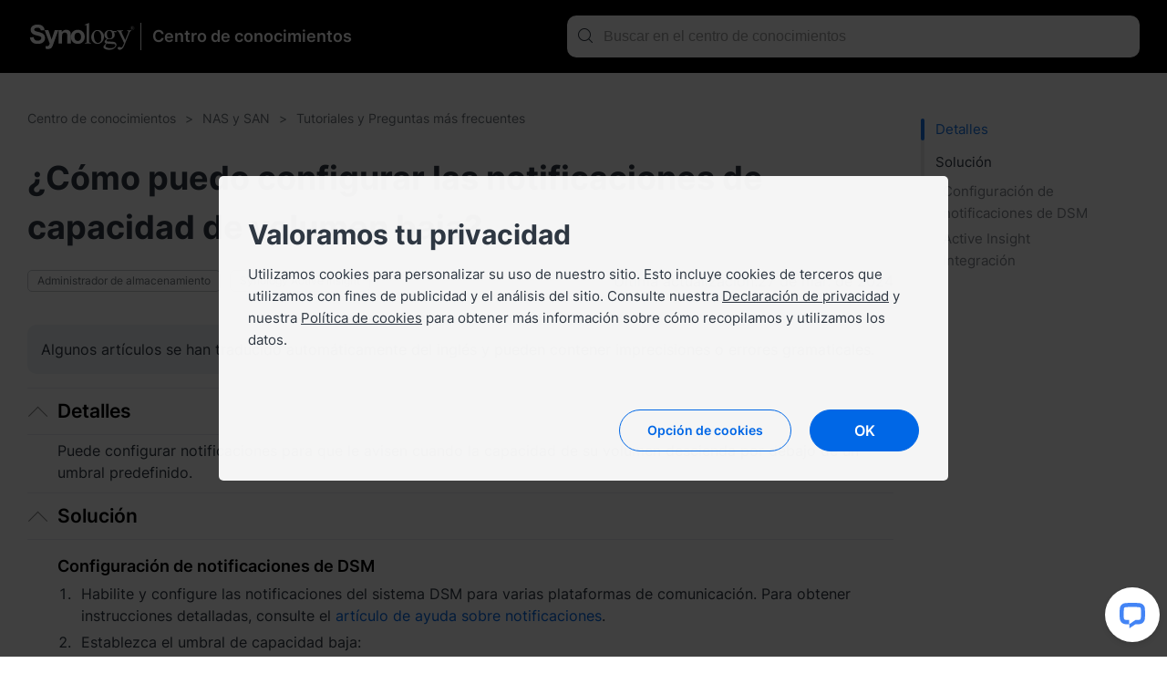

--- FILE ---
content_type: text/html; charset=UTF-8
request_url: https://kb.synology.com/es-es/DSM/tutorial/How_do_I_know_when_the_internal_hard_drive_of_the_Synology_Product_is_full
body_size: 43717
content:
<!DOCTYPE html>
<html lang="es-es" data-lang-code="es-es">
<head>
    <meta charset="utf-8">
    <meta http-equiv="X-UA-Compatible" content="IE=edge,chrome=1">
    <meta name="viewport" content="width=device-width, initial-scale=1.0">
    <meta name="author" content="Synology Inc.">


    <title> &iquest;C&oacute;mo puedo configurar las notificaciones de capacidad de volumen baja? - Synology Centro de conocimientos</title>
    <meta name="description" content="El Centro de conocimiento de Synology ofrece asistencia completa y proporciona respuestas a preguntas frecuentes, pasos para la solución de problemas, tutoriales de software y toda la documentación técnica que pueda necesitar.">
    <meta property="og:title" content=" &iquest;C&oacute;mo puedo configurar las notificaciones de capacidad de volumen baja? - Synology Centro de conocimientos" />
    <meta property="og:description" content="El Centro de conocimiento de Synology ofrece asistencia completa y proporciona respuestas a preguntas frecuentes, pasos para la solución de problemas, tutoriales de software y toda la documentación técnica que pueda necesitar." />
    <meta name="twitter:title" content=" &iquest;C&oacute;mo puedo configurar las notificaciones de capacidad de volumen baja? - Synology Centro de conocimientos">
    <meta name="twitter:description" content="El Centro de conocimiento de Synology ofrece asistencia completa y proporciona respuestas a preguntas frecuentes, pasos para la solución de problemas, tutoriales de software y toda la documentación técnica que pueda necesitar.">


            <meta property="og:type" content="website">
        <meta property="og:url" content="">
        <meta property="og:image" content="https://fileres.synology.com/images/common/meta-tag-preview-image/img_synology.jpg">
        <meta property="og:image:secure_url" content="https://fileres.synology.com/images/common/meta-tag-preview-image/img_synology.jpg"/>
        <meta property="og:image:type" content="image/jpg">
        <meta property="og:image:width" content="1200">
        <meta property="og:image:height" content="628">

        <meta name="twitter:card" content="summary_large_image">
        <meta name="twitter:image" content="https://fileres.synology.com/images/common/meta-tag-preview-image/img_synology.jpg">
        <meta name="twitter:image:width" content="1200">
        <meta name="twitter:image:height" content="628">
        <meta name="twitter:image:alt" content="Synology Inc.">
    
    
    <base href="https://kb.synology.com" />
    <link id="favicon" rel="shortcut icon" href="https://fileres.synology.com/images/common/favicon/syno/favicon.ico">

    <link rel="icon" type="image/png" sizes="144x144" href="https://fileres.synology.com/images/common/favicon/syno/icon-144x144.png">
    <link rel="icon" type="image/png" sizes="96x96" href="https://fileres.synology.com/images/common/favicon/syno/icon-96x96.png">
    <link rel="icon" type="image/png" sizes="64x64" href="https://fileres.synology.com/images/common/favicon/syno/icon-64x64.png">
    <link rel="icon" type="image/png" sizes="32x32" href="https://fileres.synology.com/images/common/favicon/syno/icon-32x32.png">
    <link rel="icon" type="image/png" sizes="16x16" href="https://fileres.synology.com/images/common/favicon/syno/icon-16x16.png">

    <link rel="apple-touch-icon" sizes="180x180" href="https://fileres.synology.com/images/common/favicon/syno/icon-180x180.png">
    <link rel="apple-touch-icon" sizes="167x167" href="https://fileres.synology.com/images/common/favicon/syno/icon-167x167.png">
    <link rel="apple-touch-icon" sizes="152x152" href="https://fileres.synology.com/images/common/favicon/syno/icon-152x152.png">
    <link rel="apple-touch-icon" sizes="120x120" href="https://fileres.synology.com/images/common/favicon/syno/icon-120x120.png">

        
    <link rel="stylesheet" href="/css/dsygno.min.css?id=135059bda7a95ced13ecae8368058993">
    <link rel="stylesheet" href="/css/syno.css?id=c0851f62434c6653ead4b2a8e81944aa">
    <script>
    window.SYNO_WEB = window.SYNO_WEB || {};
    window.SYNO_WEB.lang = "es-es";
    window.SYNO_WEB.languages = {"area_americas":{"en-br":"Brazil - English","en-ca":"Canada - English","en-us":"United States - English","es-mx":"M\u00e9xico - Espa\u00f1ol"},"area_asia":{"en-au":"Australia - English","en-id":"Indonesia - English","en-in":"India - English","en-my":"Malaysia - English","en-nz":"New Zealand - English","en-ph":"Philippines - English","en-sg":"Singapore - English","ja-jp":"\u65e5\u672c - \u65e5\u672c\u8a9e","ko-kr":"\ub300\ud55c\ubbfc\uad6d - \ud55c\uad6d\uc5b4","th-th":"\u0e44\u0e17\u0e22 - \u0e44\u0e17\u0e22","vi-vn":"Vi\u1ec7t Nam - Ti\u1ebfng Vi\u1ec7t","zh-hk":"\u9999\u6e2f\u7279\u5225\u884c\u653f\u5340 - \u7e41\u9ad4\u4e2d\u6587","zh-tw":"\u53f0\u7063 - \u7e41\u9ad4\u4e2d\u6587"},"area_europe":{"cs-cz":"\u010cesk\u00e1 republika - \u010ce\u0161tina","da-dk":"Danmark - Dansk","de-de":"Deutschland - Deutsch","en-ro":"Romania - English","en-uk":"United Kingdom - English","es-es":"Espa\u00f1a - Espa\u00f1ol","fr-fr":"France - Fran\u00e7ais","hu-hu":"Magyarorsz\u00e1g - Magyar","it-it":"Italia - Italiano","nl-nl":"Nederland - Nederlands","pl-pl":"Polska - Polski","ru-ru":"\u0420\u043e\u0441\u0441\u0438\u044f - \u0420\u0443\u0441\u0441\u043a\u0438\u0439","sv-se":"Sverige - Svenska","tr-tr":"T\u00fcrkiye - T\u00fcrk\u00e7e"},"area_region":{"en-af":"Africa - English","en-eu":"Europe - English","en-global":"Global - English","en-me":"Middle East - English"}};
    window.SYNO_WEB.lang_moment = "es";
    window.SYNO_WEB.base_uri = "https:\/\/kb.synology.com";
    window.SYNO_WEB.kb_uri = "https:\/\/kb.synology.com";
    window.SYNO_WEB.website_mode = "production";
    window.SYNO_WEB.is_china = false;
    window.SYNO_WEB.is_europe = false;
    window.SYNO_WEB.is_internal = false;

    window.SYNO_STRINGS = {"common":{"area_americas":"Am\u00e9rica","area_asia":"Asia Pac\u00edfico","area_europe":"Europa","area_region":"Regi\u00f3n","btn_clear":"Borrar","colon":": ","label_quick_link":"Enlaces r\u00e1pidos","lang_popup_title":"Seleccione su idioma preferido","placeholder_no_quicklinks":"Pulse la tecla Intro para buscar","result_count":"Resultados de b\u00fasqueda @num@"},"footer":{"copyright":"Copyright \u00a9 2026 Synology Inc. Reservados todos los derechos.","privacy":"Privacidad","social_links_fb":"https:\/\/www.facebook.com\/synology?ref=nf","social_links_instagram":"https:\/\/www.instagram.com\/synology.official\/","social_links_twitter":"https:\/\/twitter.com\/synology","social_links_youtube":"https:\/\/www.youtube.com\/user\/synologyinc","terms_conditions":"T\u00e9rminos y condiciones"},"button":{"download":"Descargar","show_less":"Mostrar menos","show_more":"Mostrar m\u00e1s","view_help":"Ver ayuda"},"frontpage":{"breadcrumbs_results":"Resultados de b\u00fasqueda","chapter":"Contenido","header_synology_logo_url":"https:\/\/www.synology.com\/","header_title":"Centro de conocimientos","header_title_internal":"Knowledge Center <span>Internal Edition<\/span>","kb_main_help_title":"Ayuda","knowledgebase_disclaimer_2020_04":"Algunos art\u00edculos se han traducido autom\u00e1ticamente del ingl\u00e9s y pueden contener imprecisiones o errores gramaticales.","name":"Centro de conocimientos","no_result_title":"No hay resultados. Pruebe con palabras clave y criterios de filtro diferentes.","placeholder_filter":"Buscar","placeholder_no_quicklinks":"Pulse la tecla Intro para buscar","placeholder_quicklinks":"Enlaces r\u00e1pidos","placeholder_search":"Buscar en el centro de conocimientos","placeholder_suggested":"B\u00fasquedas sugeridas","publish_date":"\u00daltima actualizaci\u00f3n:","publish_date_pdf":"\u00daltima actualizaci\u00f3n:","sort_by":"Ordenar por","sort_by_date":"Fecha","sort_by_relevance":"Relevancia"},"source":{"CFR":"Informe de huella de carbono","developer_guide":"Gu\u00eda del desarrollador","hardware_installation_guide":"Manual del producto","hardware_specification":"Hoja de datos","help":"Ayuda","product_insight":"Informaci\u00f3n de producto","product_specification":"Especificaciones de producto","release_note":"Notas de la versi\u00f3n","software_specification":"Especificaciones del software","system_manual":"Manual del producto","tutorial":"Tutoriales y Preguntas m\u00e1s frecuentes","user_guide":"Gu\u00eda del usuario","video":"Tutoriales en v\u00eddeo","visio_stencil":"Visio Stencil","white_paper":"Documento t\u00e9cnico"},"os":{"APM":"ActiveProtect","BeeDrive":"BeeDrive","BeeStation":"BeeStation","C2":"C2","DSM":"DiskStation Manager","DSMUC":"Unified Controller","GSM":"GridStation Manager","PAM":"Parallel Active Manager","SRM":"Synology Router Manager","Surveillance":"Surveillance Station","SurveillanceStation":"Surveillance Station"},"filter":{"clear_all":"Borrar todo","date_range":"Intervalo de fechas","model":"Modelo","model_dropdown_placeholder":"Introduzca el nombre de modelo del producto","model_placeholder":"Encuentre su producto de Synology","os_version":"Sistema","permissions":"Permiso","service":"Paquete","source":"Origen","tag":"Etiqueta"},"date_range":{"any_time":"Cualquier momento","past_month":"En el \u00faltimo mes","past_week":"En la \u00faltima semana","past_year":"En el \u00faltimo a\u00f1o"},"landing":{"bee_dialog_title":"Seleccione un producto","btn_find_product":"Buscar producto","by_category_C2":"Servicios de C2","by_category_DSM":"NAS y SAN","by_category_SRM":"Router","by_category_SurveillanceStation":"Vigilancia","by_category_basic_help":"Ayuda","by_category_basic_help_url":"DSM\/help","by_category_basic_p":"Obtenga respuestas a sus preguntas e informaci\u00f3n adicional sobre los productos de Synology.","by_category_basic_release_note":"Notas de la versi\u00f3n","by_category_basic_release_note_url":"search?sources%5B%5D=release_note","by_category_basic_software_specification":"Especificaciones del software","by_category_basic_software_specification_url":"search?sources%5B%5D=software_specification","by_category_basic_title":"Tutoriales e informaci\u00f3n","by_category_basic_tutorial":"Tutoriales y preguntas m\u00e1s frecuentes","by_category_basic_tutorial_url":"search?sources%5B%5D=tutorial","by_category_doc_developer_guide":"Gu\u00edas del desarrollador","by_category_doc_developer_guide_url":"search?sources%5B%5D=developer_guide","by_category_doc_p":"Encuentre gu\u00edas, pr\u00e1cticas recomendadas, referencias de API y m\u00e1s.","by_category_doc_title":"Documentaci\u00f3n","by_category_doc_user_guide":"Gu\u00edas del usuario","by_category_doc_user_guide_url":"search?sources%5B%5D=user_guide","by_category_doc_white_paper":"Documentos t\u00e9cnicos","by_category_doc_white_paper_url":"search?sources%5B%5D=white_paper","by_category_p":"Elija una categor\u00eda para ver m\u00e1s recursos.","by_category_product_p":"Seleccione su modelo para obtener los documentos pertinentes.","by_category_product_title":"Encuentre el manual del producto y la hoja de datos","by_category_resources_compatibility":"Compatibilidad de productos","by_category_resources_compatibility_url":"https:\/\/www.synology.com\/compatibility","by_category_resources_developer_tool":"Herramientas de desarrollador","by_category_resources_developer_tool_url":"https:\/\/www.synology.com\/support\/developer","by_category_resources_download":"Centro de descargas","by_category_resources_download_url":"https:\/\/www.synology.com\/support\/download","by_category_resources_p":"Descubra herramientas \u00fatiles y otra informaci\u00f3n.","by_category_resources_product_status":"Estado de compatibilidad de productos","by_category_resources_product_status_url":"https:\/\/www.synology.com\/products\/status","by_category_resources_title":"Descargas y recursos","by_category_title":"Buscar respuestas por categor\u00eda","by_help_desc":"Seleccione un entorno operativo para obtener art\u00edculos de ayuda relacionados.","by_help_title":"Obtener ayuda guiada","by_os_label_APM":"ActiveProtect","by_os_label_Bee":"Bee","by_os_label_BeeDrive":"BeeDrive","by_os_label_BeeStation":"BeeStation","by_os_label_C2":"Servicios de C2","by_os_label_DSM":"NAS y SAN","by_os_label_PAM":"PAM","by_os_label_SRM":"Enrutador","by_os_label_SurveillanceStation":"Surveillance","by_os_p":"Seleccione una l\u00ednea de productos para ver m\u00e1s recursos.","by_os_title":"Buscar respuestas por producto","get_help_community_p":"Encuentre respuestas, haga preguntas y con\u00e9ctese con entusiastas de Synology.","get_help_community_title":"Synology Community","get_help_community_url":"https:\/\/community.synology.com\/enu","get_help_support_p":"Obtenga soporte t\u00e9cnico o env\u00edenos una consulta.","get_help_support_title":"P\u00f3ngase en contacto con nosotros","get_help_support_url":"https:\/\/www.synology.com\/es-es\/company\/contact_us","only_bee_drive_release":"F","subheader_title":"\u00bfC\u00f3mo podemos ayudarle?"},"landing_detail":{"apm_function_help_btn":"Ir a la ayuda","apm_function_help_btn_url":"APM\/help","apm_function_help_p":"Aprenda a usar varias funciones en ActiveProtect Manager (APM).","apm_function_help_title":"Encuentre soluciones en Ayuda","apm_subheader_p":"Proteja completamente los datos empresariales con las funciones dise\u00f1adas espec\u00edficamente para copias de seguridad de APM.","apm_subheader_title":"ActiveProtect","apm_topic_p":"Consulte los temas de ActiveProtect m\u00e1s relevantes y populares.","apm_topic_release_note":"Notas de la versi\u00f3n","apm_topic_release_note_url":"search?sources%5B%5D=release_note&os_versions%5B%5D=11","apm_topic_software_spec":"Especificaciones del software","apm_topic_software_spec_url":"search?sources%5B%5D=release_note","apm_topic_title":"Temas de tendencia","apm_topic_tutorial":"Preguntas m\u00e1s frecuentes","apm_topic_tutorial_url":"buscar?fuentes%5B%5D=tutorial&versiones_de_os%5B%5D=11","apm_topic_user_guide":"Gu\u00eda del usuario","apm_topic_user_guide_url":"search?sources%5B%5D=user_guide&os_versions%5B%5D=11","apm_video_p":"Sigue las instrucciones paso a paso, obt\u00e9n consejos \u00fatiles y descubre soluciones con <a class=\"link-font\" href=\"search?sources%5B%5D=video&os_versions%5B%5D=9\">nuestros v\u00eddeos<\/a>.","apm_video_title":"Tutoriales en v\u00eddeo","beeDrive_subheader_p":"Realice copias de seguridad y almacene los datos de su ordenador o fotos y v\u00eddeos de dispositivos m\u00f3viles en un solo lugar para acceder a ellos sin problemas.","beeDrive_subheader_title":"BeeDrive","beeDrive_topic_getting_started":"Primeros pasos","beeDrive_topic_getting_started_url":"search?os_versions%5B%5D=9&tags%5B%5D=Quick_Start","beeDrive_topic_p":"Consulte los temas m\u00e1s relevantes y populares sobre BeeDrive.","beeDrive_topic_title":"Temas de tendencia","beeDrive_topic_tutorial":"Tutoriales y preguntas m\u00e1s frecuentes","beeDrive_topic_tutorial_url":"search?sources%5B%5D=tutorial&os_versions%5B%5D=9","beeDrive_video_p":"Siga las instrucciones paso a paso, obtenga consejos \u00fatiles y descubra soluciones con <a class=\"link-font\" href=\"search?sources%5B%5D=video&os_versions%5B%5D=9\">nuestros v\u00eddeos<\/a>.","beeDrive_video_title":"Tutoriales en v\u00eddeo","beeStation_subheader_p":"Almacene, sincronice y comparta archivos y fotos en su nube personal en solo unos pasos.","beeStation_subheader_title":"BeeStation","beeStation_topic_getting_started":"Primeros pasos","beeStation_topic_getting_started_url":"search?os_versions%5B%5D=10&tags%5B%5D=Quick_Start","beeStation_topic_p":"Consulte los temas m\u00e1s relevantes y populares sobre BeeStation.","beeStation_topic_title":"Temas de tendencia","beeStation_topic_tutorial":"Tutoriales y preguntas m\u00e1s frecuentes","beeStation_topic_tutorial_url":"search?sources%5B%5D=tutorial&os_versions%5B%5D=10","beeStation_video_p":"Siga las instrucciones paso a paso, obtenga consejos \u00fatiles y descubra soluciones con <a class=\"link-font\" href=\"search?sources%5B%5D=video&os_versions%5B%5D=10\">nuestros v\u00eddeos<\/a>.","beeStation_video_title":"Tutoriales en v\u00eddeo","c2_article_item1_p":"La sincronizaci\u00f3n de los datos no implica que exista una copia de seguridad, ni que tenga la capacidad de restaurar los datos en caso de desastre repentino.","c2_article_item1_title":"No basta con sincronizar los datos, haga copias de seguridad (ingl\u00e9s)","c2_article_item1_url":"https:\/\/medium.com\/synologyc2\/back-up-dont-just-sync-your-data-df79c8bcbe23","c2_article_item2_p":"Aproveche al m\u00e1ximo su experiencia de navegaci\u00f3n utilizando un administrador de contrase\u00f1as dedicado como C2 Password para almacenar sus credenciales de inicio de sesi\u00f3n y\u2026","c2_article_item2_title":"Optimice la experiencia de navegador con C2\u00a0Password (ingl\u00e9s)","c2_article_item2_url":"https:\/\/medium.com\/synologyc2\/optimize-your-browser-experience-with-c2-password-12e80db3fb31","c2_article_item3_p":"Las pruebas de canario permiten a los desarrolladores probar el software nuevo con un grupo de usuarios antes del lanzamiento, lo que ayuda a identificar y solucionar los problemas antes de que\u2026","c2_article_item3_title":"Prueba de canario: \u00bfQu\u00e9 es y por qu\u00e9 se utiliza? (Ingl\u00e9s)","c2_article_item3_url":"https:\/\/medium.com\/synologyc2\/canary-testing-what-is-it-and-why-is-it-used-aa9c845f88bc","c2_article_link_text":"Leer m\u00e1s","c2_article_p":"Puede encontrar m\u00e1s art\u00edculos <a class=\"link-font\" target=\"_blank\" href=\"https:\/\/medium.com\/synologyc2\">aqu\u00ed<\/a>.","c2_article_title":"M\u00e1s informaci\u00f3n sobre Synology C2","c2_package_C2_Backup":"C2 Backup","c2_package_C2_Backup_url":"search?sources%5B%5D=tutorial&services%5B%5D=C2_Backup","c2_package_C2_Identity":"C2 Identity","c2_package_C2_Identity_url":"search?sources%5B%5D=tutorial&services%5B%5D=C2_Identity","c2_package_C2_Object_Storage":"C2 Object Storage","c2_package_C2_Object_Storage_url":"search?sources%5B%5D=tutorial&services%5B%5D=C2_Object_Storage","c2_package_C2_Password":"C2 Password","c2_package_C2_Password_url":"search?sources%5B%5D=tutorial&services%5B%5D=C2_Password","c2_package_C2_Storage":"C2 Storage","c2_package_C2_Storage_url":"search?sources%5B%5D=tutorial&services%5B%5D=C2_Storage","c2_package_C2_Surveillance":"C2 Backup for Surveillance","c2_package_C2_Surveillance_url":"search?sources%5B%5D=tutorial&services%5B%5D=C2_Surveillance","c2_package_C2_Transfer":"C2 Transfer","c2_package_C2_Transfer_url":"search?sources%5B%5D=tutorial&services%5B%5D=C2_Transfer","c2_package_p":"Explore las preguntas m\u00e1s frecuentes y los temas m\u00e1s populares sobre los servicios de C2.","c2_package_title":"Buscar respuestas por servicio","c2_subheader_p":"Aumente la eficacia con soluciones de nube seguras y fiables para almacenamiento, administraci\u00f3n de contrase\u00f1as, uso compartido de archivos y copia de seguridad.","c2_subheader_title":"Servicios de C2","c2_topic_p":"Consulte los temas m\u00e1s relevantes y populares sobre C2.","c2_topic_services":"Primeros pasos","c2_topic_services_url":"search?sources%5B%5D=tutorial&os_versions%5B%5D=6&tags%5B%5D=Quick_Start","c2_topic_title":"Temas de tendencia","c2_topic_tutorial":"Tutoriales y preguntas m\u00e1s frecuentes","c2_topic_tutorial_url":"search?sources%5B%5D=tutorial&os_versions%5B%5D=6","dsm_function_help_btn":"Ir a Ayuda","dsm_function_help_btn_url":"DSM\/help\/","dsm_function_help_p":"Aprenda a utilizar varias funciones de DSM.","dsm_function_help_title":"Encuentre soluciones en Ayuda","dsm_package_Active_Backup_for_Business":"Active Backup for Business","dsm_package_Active_Backup_for_Business_url":"search?sources%5B%5D=tutorial&services%5B%5D=Active_Backup_for_Business","dsm_package_Hybrid_Share":"Hybrid Share","dsm_package_Hybrid_Share_url":"search?sources%5B%5D=tutorial&services%5B%5D=Hybrid_Share","dsm_package_Hyper_Backup":"Hyper Backup","dsm_package_Hyper_Backup_url":"search?sources%5B%5D=tutorial&services%5B%5D=Hyper_Backup","dsm_package_SMB":"Servicios SMB","dsm_package_SMB_url":"search?sources%5B%5D=tutorial&tags%5B%5D=SMB","dsm_package_Storage_Manager":"Administrador de almacenamiento","dsm_package_Storage_Manager_url":"search?sources%5B%5D=tutorial&services%5B%5D=Storage_Manager","dsm_package_Synology_Drive":"Synology Drive","dsm_package_Synology_Drive_url":"search?sources%5B%5D=tutorial&services%5B%5D=Synology_Drive","dsm_package_Synology_Photos":"Synology Photos","dsm_package_Synology_Photos_url":"search?sources%5B%5D=tutorial&services%5B%5D=Synology_Photos","dsm_package_p":"Explore las preguntas m\u00e1s frecuentes y los temas m\u00e1s populares sobre los paquetes de DSM.","dsm_package_placeholder":"Todos los paquetes","dsm_package_see_more":"Ver m\u00e1s art\u00edculos","dsm_package_title":"Buscar respuestas por paquete","dsm_subheader_p":"Implemente sus dispositivos Synology mediante las funciones intuitivas de DSM.","dsm_subheader_title":"NAS y SAN","dsm_topic_getting_started":"Primeros pasos","dsm_topic_getting_started_url":"search?os_versions%5B%5D=1&os_versions%5B%5D=2&tags%5B%5D=Quick_Start","dsm_topic_p":"Consulte los temas m\u00e1s relevantes y populares sobre DSM.","dsm_topic_release_note":"Notas de la versi\u00f3n","dsm_topic_release_note_url":"search?sources%5B%5D=release_note&os_versions%5B%5D=1&os_versions%5B%5D=2","dsm_topic_software_spec":"Especificaciones del software","dsm_topic_software_spec_url":"search?sources%5B%5D=software_specification&os_versions%5B%5D=1&os_versions%5B%5D=2","dsm_topic_title":"Temas de tendencia","dsm_topic_tutorial":"Tutoriales y preguntas m\u00e1s frecuentes","dsm_topic_tutorial_url":"search?os_versions%5B%5D=1&os_versions%5B%5D=2&sources%5B%5D=tutorial","dsm_video_p":"Siga las instrucciones paso a paso, obtenga consejos \u00fatiles y descubra soluciones con <a class=\"link-font\" href=\"search?sources%5B%5D=video&os_versions%5B%5D=1&os_versions%5B%5D=2\">nuestros v\u00eddeos<\/a>.","dsm_video_title":"Tutoriales en v\u00eddeo","pam_function_help_btn":"Ir a la ayuda","pam_function_help_btn_url":"PAM\/help\/","pam_function_help_p":"Aprenda a usar varias funciones en PAM.","pam_function_help_title":"Buscar soluciones en la ayuda","pam_subheader_p":"Implemente sus servicios con la arquitectura de doble controlador de PAM para disponibilidad continua.","pam_subheader_title":"PAM","pam_topic_p":"Consulte los temas m\u00e1s relevantes y populares de PAM.","pam_topic_release_note":"Notas de la versi\u00f3n","pam_topic_release_note_url":"search?sources%5B%5D=release_note&os_versions%5B%5D=12","pam_topic_title":"Temas de tendencia","pam_topic_tutorial":"Tutoriales y Preguntas Frecuentes","pam_topic_tutorial_url":"search?sources%5B%5D=tutorial&os_versions%5B%5D=12","pam_topic_user_guide":"Gu\u00eda del usuario","pam_topic_user_guide_url":"search?sources%5B%5D=user_guide&os_versions%5B%5D=12","pam_video_p":"Sigue instrucciones paso a paso, obt\u00e9n consejos \u00fatiles y descubre soluciones con <a class=\"link-font\" href=\"search?sources%5B%5D=video&os_versions%5B%5D=12\">nuestros v\u00eddeos<\/a>.","pam_video_title":"Tutoriales en v\u00eddeo","select_package_palceholder":"Seleccione entre otros paquetes","srm_function_help_btn":"Ir a Ayuda","srm_function_help_btn_url":"SRM\/help\/","srm_function_help_p":"Aprenda a utilizar varias funciones de SRM.","srm_function_help_title":"Encuentre soluciones en Ayuda","srm_package_Control_Panel":"Panel de control","srm_package_Control_Panel_url":"search?sources%5B%5D=tutorial&os_versions%5B%5D=3&services%5B%5D=Control_Panel","srm_package_Network_Center":"Network Center","srm_package_Network_Center_url":"search?sources%5B%5D=tutorial&services%5B%5D=Network_Center","srm_package_Safe_Access":"Safe Access","srm_package_Safe_Access_url":"search?sources%5B%5D=tutorial&services%5B%5D=Safe_Access","srm_package_Threat_Prevention":"Threat Prevention","srm_package_Threat_Prevention_url":"search?sources%5B%5D=tutorial&services%5B%5D=Threat_Prevention","srm_package_VPN_Plus_Server":"VPN Plus Server","srm_package_VPN_Plus_Server_url":"search?sources%5B%5D=tutorial&services%5B%5D=VPN_Plus_Server","srm_package_Wi_Fi_Connect":"Wi-Fi Connect","srm_package_Wi_Fi_Connect_url":"search?sources%5B%5D=tutorial&services%5B%5D=Wi_Fi_Connect","srm_package_p":"Explore las preguntas m\u00e1s frecuentes y los temas m\u00e1s populares sobre los paquetes de SRM.","srm_package_title":"Buscar respuestas por paquete","srm_subheader_p":"Configure su red con una interfaz de usuario intuitiva utilizando Synology Router.","srm_subheader_title":"Enrutador","srm_topic_getting_started":"Primeros pasos","srm_topic_getting_started_url":"search?os_versions%5B%5D=3&tags%5B%5D=Quick_Start","srm_topic_p":"Consulte los temas m\u00e1s relevantes y populares sobre SRM.","srm_topic_release_note":"Notas de la versi\u00f3n","srm_topic_release_note_url":"search?sources%5B%5D=release_note&os_versions%5B%5D=3","srm_topic_software_spec":"Especificaciones del software","srm_topic_title":"Temas de tendencia","srm_topic_tutorial":"Tutoriales y preguntas m\u00e1s frecuentes","srm_topic_tutorial_url":"search?os_versions%5B%5D=3&sources%5B%5D=tutorial","srm_video_p":"Siga las instrucciones paso a paso, obtenga consejos \u00fatiles y descubra soluciones con <a class=\"link-font\" href=\"search?sources%5B%5D=video&os_versions%5B%5D=3\">nuestros v\u00eddeos<\/a>.","srm_video_title":"Tutoriales en v\u00eddeo","surveillance_function_help_btn":"Ir a Ayuda","surveillance_function_help_btn_url":"SurveillanceStation\/help\/","surveillance_function_help_p":"Aprenda a utilizar varias funciones de Surveillance Station.","surveillance_function_help_title":"Encuentre soluciones en Ayuda","surveillance_subheader_p":"Proteja su lugar de trabajo o su hogar con nuestra potente soluci\u00f3n de vigilancia.","surveillance_subheader_title":"Surveillance","surveillance_topic_3rd_party_integration":"Integraci\u00f3n de terceros","surveillance_topic_3rd_party_integration_url":"search?tags%5B%5D=3rd_Party_Integration","surveillance_topic_p":"Consulte los temas m\u00e1s relevantes y populares sobre Surveillance Station.","surveillance_topic_release_note":"Notas de la versi\u00f3n","surveillance_topic_release_note_url":"search?sources%5B%5D=release_note&services%5B%5D=Surveillance_Station","surveillance_topic_title":"Temas de tendencia","surveillance_topic_tutorial":"Tutoriales y preguntas m\u00e1s frecuentes","surveillance_topic_tutorial_url":"search?sources%5B%5D=tutorial&services%5B%5D=Surveillance_Station","surveillance_topic_user_guide":"Gu\u00edas del usuario","surveillance_topic_user_guide_url":"search?sources%5B%5D=user_guide&services%5B%5D=Surveillance_Station","surveillance_video_p":"Siga las instrucciones paso a paso, obtenga consejos \u00fatiles y descubra soluciones con <a class=\"link-font\" href=\"search?sources%5B%5D=video&services%5B%5D=Surveillance_Station\">nuestros v\u00eddeos<\/a>.","surveillance_video_title":"Tutoriales en v\u00eddeo"},"breadcrumb":{"search_by_CFR_url":"search?tags%5B%5D=CFR","search_by_DG_url":"search?sources%5B%5D=developer_guide","search_by_HIG_url":"search?sources%5B%5D=hardware_installation_guide","search_by_UG_url":"search?sources%5B%5D=user_guide","search_by_WP_url":"search?sources%5B%5D=white_paper"},"doc_lang":{"csy":"\u010ce\u0161tina","dan":"Danish","ger":"Deutsch","enu":"English","spn":"Espa\u00f1ol","fre":"Fran\u00e7ais","ita":"Italiano","hun":"Magyar","nld":"Nederlands","nor":"Norwegian","plk":"Polski","ptb":"Portugu\u00eas (Brasil)","ptg":"Portugu\u00eas (Portugal)","rus":"\u0420\u0443\u0441\u0441\u043a\u0438\u0439","sve":"Swedish","trk":"T\u00fcrk\u00e7e","cht":"\u7e41\u9ad4\u4e2d\u6587","chs":"\u7b80\u4f53\u4e2d\u6587","jpn":"\u65e5\u672c\u8a9e","krn":"\ud55c\uad6d\uc5b4","tha":"\u0e44\u0e17\u0e22","vie":"Ti\u1ebfng Vi\u1ec7t","ind":"Bahasa Indonesia","heb":"\u05e2\u05b4\u05d1\u05e8\u05b4\u05d9\u05ea","ara":"\u0639\u0631\u0628\u064a"}};
</script>

    <script src="/js/manifest.js?id=607cecf1e933bb6377820bd896f47173"></script>
    <script src="/js/vendor.js?id=f1b99872e3fe9c5526e36061e6f0893f"></script>
    <script src="/js/app.js?id=6a82b86015a48bf0383634e242fab9bd"></script>

    </head>
<body class="es-es">
    <div id="root" style="opacity: 0" >
                    <header>
                <div class="header_bar">
	<template v-if="sidebar_enabled">
		<button class="hamburger-icon" :class="{ 'hamburger-icon--active': $root.sidebar_active, 'hamburger-icon--only-search' : $root?.sidebar_only_search }" @click="$root.sidebar_active = !$root.sidebar_active">
			<span class="line line-top"></span>
			<span class="line line-md"></span>
			<span class="line line-bottom"></span>
		</button>
	</template>

	<div class="container padding_h_lg">
		<div class="header_bar__flex">
			<a class="header_bar__logo" href="https://www.synology.com/es-es">
				<img src="/img/logo/logo_white.svg">
			</a>

			<a class="header_bar__site-name" href="/es-es">
								<div class="h2">Centro de conocimientos</div>
			</a>
		</div>

		<div class="align-6 search-bar--help">
							<search-bar type="header" action="/es-es/search" value=""></search-bar>
					</div>
	</div>
</div>
            </header>
                	<tutorial-page :preload="preload"></tutorial-page>
                    <footer>
                	<div class="footer_bar">
		<div class="container">
			<div class="terms_wrap">
				<span>Copyright © 2026 Synology Inc. Reservados todos los derechos.</span>
				<div>
					<a href="https://www.synology.com/company/legal/terms_conditions" target="_blank" rel="noopener noreferrer" title="Terms &amp; Conditions" class="terms">Términos y condiciones</a>
					<span>|</span>
					<a href="https://www.synology.com/company/legal/privacy" target="_blank" rel="noopener noreferrer" title="Privacy">Privacidad</a>
					<span>|</span>
					<a href="#" onclick="SYNO_COOKIE_ELEMENT.showDialog(); return false;">Preferencias de cookies</a>
															<span class="hide-detail">|</span>
					<a class="change_language">
						<i class="fa fa-globe"></i> España - Español
					</a>
									</div>
			</div>
					</div>
	</div>

<div id="lang-dialog-app">
	<language-switcher></language-switcher>
</div>            </footer>
                <div class="sidebar-mask" :class="{ 'sidebar-mask--show': $root.sidebar_active && !($root.sidebar_only_search) }" @click.stop.prevent="$root.sidebar_active = false"></div>
    </div>
    <div id="mask"></div>
    <input type="hidden" name="_token" value="">
    
            
    
            <script>
	$(document).ready(function() {
		SYNO_COOKIE_ELEMENT.run({
			cookie_name: "syno_confirm_v5_answer",
			is_europe: false,
			scb_dialog_style: true,
			strings: {"header_title":"Valoramos tu privacidad","header_p":"Utilizamos cookies para personalizar su uso de nuestro sitio. Esto incluye cookies de terceros que utilizamos con fines de publicidad y el an\u00e1lisis del sitio. Consulte nuestra <a href=\"https:\/\/www.synology.com\/company\/legal\/privacy\" target=\"_blank\">Declaraci\u00f3n de privacidad<\/a> y nuestra <a href=\"https:\/\/www.synology.com\/company\/legal\/cookie_policy\" target=\"_blank\">Pol\u00edtica de cookies<\/a> para obtener m\u00e1s informaci\u00f3n sobre c\u00f3mo recopilamos y utilizamos los datos.","dialog_title":"Pol\u00edtica de cookies","dialog_p":"Synology utiliza cookies, que son archivos de texto ubicados en su dispositivo, para habilitar determinadas funciones del sitio web y la personalizaci\u00f3n, as\u00ed como para mejorar nuestro contenido y nuestras campa\u00f1as de marketing. La forma en que Synology utiliza las cookies se define en nuestra <a href=\"https:\/\/www.synology.com\/company\/legal\/cookie_policy\" target=\"_blank\">Pol\u00edtica de cookies<\/a>.<p>","learn_more":"Obtener m\u00e1s informaci\u00f3n","cookie_necessary_title":"Cookies estrictamente necesarias","cookie_necessary_p":"Algunas funciones del sitio web requieren cookies para funcionar. Entre ellas se incluyen la autenticaci\u00f3n de cuentas y medidas de seguridad que impiden los ataques contra nuestro sitio web.","cookie_performance_title":"Cookies de rendimiento","cookie_performance_p":"Utilizamos cookies para recopilar datos anal\u00edticos sobre la forma en que los usuarios interact\u00faan con nuestro sitio web a fin de mejorar y facilitar el uso del contenido.","cookie_functionality_title":"Cookies de funcionalidad","cookie_functionality_p":"Estas cookies se utilizan para recordar las funciones de personalizaci\u00f3n, como el idioma en el que debemos mostrarle el sitio web.","cookie_targeting_title":"Cookies de segmentaci\u00f3n o cookies publicitarias","cookie_targeting_p":"Estas cookies se utilizan para ofrecer anuncios m\u00e1s relevantes basados en sus intereses.","label_always_active":"Siempre activas","dialog_footnote":"Puede cambiar la configuraci\u00f3n a trav\u00e9s de Preferencias de cookies, en el pie de p\u00e1gina de la p\u00e1gina web.","btn_option":"Opci\u00f3n de cookies","btn_accept":"Aceptar todo","btn_agree":"De acuerdo","btn_save":"Save","btn_ok":"OK"},
			callback: function(ret) {
									if (ret.performance == true) {
											}

					if (ret.functionality == true) {
													SYNO_COOKIE_ELEMENT.addLiveChat('5914341');
							window.LC_API = window.LC_API || {};
							LC_API.on_chat_window_opened = function(e) {
								if (dataLayer) { dataLayer.push({ event: "livechat_window_opened" }); }
								document.getElementById('chat-widget-container').classList.add("chat-widget-container-customize-size");
							}
							LC_API.on_message = function(e) {
								if (dataLayer) { dataLayer.push({ event: "livechat_message" }); }
							}
							LC_API.on_chat_started = function() {
								if (dataLayer) { dataLayer.push({ event: "livechat_chat_started" }); }
							}
							LC_API.on_prechat_survey_submitted = function() {
								if (dataLayer) { dataLayer.push({ event: "livechat_prechat_survey_submitted" }); }
							}
							LC_API.on_chat_window_minimized = function() {
								document.getElementById('chat-widget-container').classList.remove("chat-widget-container-customize-size");
							};
							LC_API.on_chat_window_hidden = function() {
								document.getElementById('chat-widget-container').classList.remove("chat-widget-container-customize-size");
							};
											}
							}
		});

		 
					// local and stage
			SYNO_COOKIE_ELEMENT.addGTM('GTM-WX72HL3');
			});
</script>

    
    <script defer>
	(function() {
		var vm = DOM_VUE.createApp({
			el: "#root",
			data: {"sidebar_enabled":true,"sidebar_active":false,"sidebar_only_search":true,"preload":{"os":"DSM","content":"<h1 class=\"kb_accordion_h1\"><a id=\"x_anchor_ide187b22361\"><\/a> &iquest;C&oacute;mo puedo configurar las notificaciones de capacidad de volumen baja?<\/h1>\n<div class=\"kb_accordion_container\">\n <div class=\"kb_accordion has_accordion\">\n <h2 class=\"kb_accordion_title\"><a id=\"x_anchor_id3ec365dd53\"><\/a> Detalles<\/h2>\n <div class=\"kb_accordion_content\"><p>Puede configurar notificaciones para que le avisen cuando la capacidad de su volumen descienda por debajo de un umbral predefinido.<\/p><\/div>\n <\/div>\n <div class=\"kb_accordion has_accordion\">\n <h2 class=\"kb_accordion_title\"><a id=\"x_anchor_idb5a4b64b2a\"><\/a> Soluci\u00f3n<\/h2>\n <div class=\"kb_accordion_content\">\n <h3><a id=\"x_anchor_id9392020778\"><\/a> Configuraci&oacute;n de notificaciones de DSM<\/h3>\n <ol>\n <li>Habilite y configure las notificaciones del sistema DSM para varias plataformas de comunicaci&oacute;n. Para obtener instrucciones detalladas, consulte el <a href=\"https:\/\/kb.synology.com\/es-es\/DSM\/help\/DSM\/AdminCenter\/system_notification_desc\" rel=\"noopener noreferrer nofollow\" target=\"_blank\">art&iacute;culo de ayuda sobre notificaciones<\/a>.<\/li>\n <li>Establezca el umbral de capacidad baja:<\/li>\n <ul>\n <li><strong>Para DSM 7.0 o superior<\/strong>: Vaya a <strong>Administrador de almacenamiento<\/strong> &gt; <strong>Almacenamiento<\/strong> &gt; haga clic en el icono <img alt=\"1.png\" class=\"inline_s\" src=\"..\/..\/..\/_images\/autogen\/How_do_I_know_when_the_internal_hard_drive_of_the_Synology_Product_is_full\/1.png\" style=\"height: 20px\" \/> en la esquina superior derecha del volumen&gt; <strong>Configuraci&oacute;n<\/strong> &gt; <strong>Notificaci&oacute;n de capacidad baja<\/strong>.<\/li>\n <li><strong>Para DSM 6.2 o inferior<\/strong>: vaya a <strong>Panel<\/strong> de control&gt; <strong>Notificaci&oacute;n<\/strong> &gt; <strong>Avanzado<\/strong> &gt; <strong>Almacenamiento interno<\/strong>, seleccione el medio de notificaciones. A continuaci&oacute;n, haga clic en el porcentaje junto a <strong>Volumen de capacidad extremadamente baja<\/strong> o <strong>Volumen de capacidad baja<\/strong> para especificar los valores de umbral.<\/li>\n <\/ul>\n <\/ol>\n <h3><a id=\"x_anchor_ida21290f9c4\"><\/a> Active Insight Integraci&oacute;n<\/h3>\n <p>Si su Synology NAS est&aacute; registrado en el <a href=\"https:\/\/kb.synology.com\/es-es\/DSM\/tutorial\/Active_Insight_web_portal\" rel=\"noopener noreferrer nofollow\" target=\"_blank\">servicio de supervisi&oacute;n del sistema a trav&eacute;s de Synology Active Insight<\/a>, puede configurar <a href=\"https:\/\/kb.synology.com\/es-es\/DSM\/tutorial\/Active_Insight_Management#:~:text=by%20a%20delegate.-,Event%20Policy,-This%20tab%20lets\" rel=\"noopener noreferrer nofollow\" target=\"_blank\">Pol&iacute;ticas de eventos<\/a> para personalizar las notificaciones.<\/p>\n <ol>\n <li>Vaya al portal web <strong>Active Insight de Synology<\/strong> &gt; <strong>Administraci&oacute;n<\/strong> &gt; <strong>Pol&iacute;tica de eventos<\/strong> &gt; <strong>M&eacute;trica<\/strong> &gt; <strong>Crear<\/strong>.<\/li>\n <li>Rellene la informaci&oacute;n de la pol&iacute;tica de eventos. Para <strong>M&eacute;trica<\/strong>, seleccione <strong>Tendencia de uso<\/strong> de volumen en lugar de <strong>Utilizaci&oacute;n de volumen<\/strong><sup>1<\/sup><strong><\/strong> para supervisar el uso del volumen.<\/li>\n <\/ol>\n <div class=\"note\">\n <p class=\"note_title\">Nota:<\/p>\n <ol>\n <li>La <strong>Utilizaci&oacute;n del volumen<\/strong> se refiere al porcentaje de tiempo de acceso dentro de un marco de tiempo designado, no al uso del volumen.<\/li>\n <\/ol>\n <\/div>\n <\/div>\n <\/div>\n<\/div><link rel=\"stylesheet\" href=\"\/css\/feedback_form\/feedback_form_web.css\" \/>\n\n<div class=\"feedBackForm feedBackForm--noiframe clearfix es-es\" style=\"opacity: 0;\">\n    <div class=\"clearfix\">\n        <!-- Begin page content -->\n        <div id=\"main\" class=\"DSM\">\n            <div class=\"feedback_form\">\n                <form id=\"feedback_form\" class=\"feedback_form_class\" action=\"https:\/\/kb.synology.com\/es-es\/feedback\" method=\"POST\">\n                    <div id=\"form_option\" class=\"form_option_class\" style=\"display:none;\" >\n                        <!-- option when selected no -->\n\n                        <div class=\"button_no\">\n                            <div class=\"center\" style=\"text-align:left;margin-top:3px;\">\n                                <p class=\"button_no_title\">D\u00edganos por qu\u00e9 no le result\u00f3 \u00fatil el art\u00edculo:<\/p>\n\n                                                                <div class=\"checkbox_group\">\n                                    <input class=\"checkbox\" type=\"button\">\n                                    <input name=\"reason\" type=\"checkbox\" value=\"complicated\">\n                                    <span>Demasiado t\u00e9cnico<\/span>\n                                <\/div>\n                                                                <div class=\"checkbox_group\">\n                                    <input class=\"checkbox\" type=\"button\">\n                                    <input name=\"reason\" type=\"checkbox\" value=\"incorrect\">\n                                    <span>Instrucciones incorrectas<\/span>\n                                <\/div>\n                                                                <div class=\"checkbox_group\">\n                                    <input class=\"checkbox\" type=\"button\">\n                                    <input name=\"reason\" type=\"checkbox\" value=\"not_enough\">\n                                    <span>No hay suficiente informaci\u00f3n<\/span>\n                                <\/div>\n                                                                <div class=\"checkbox_group\">\n                                    <input class=\"checkbox\" type=\"button\">\n                                    <input name=\"reason\" type=\"checkbox\" value=\"typo\">\n                                    <span>Errores ortogr\u00e1ficos o gramaticales<\/span>\n                                <\/div>\n                                \n                                <div class=\"options_other\">\n                                    <p>\u00bfDesea hacer otros comentarios respecto a este art\u00edculo?<\/p>\n                                    <textarea name=\"otherFeedback\" id=\"otherFeedback\" cols=\"45\" rows=\"5\"><\/textarea>\n                                <\/div>\n\n                                <div id='last_buttons'>\n                                    <input class=\"feedback_form_button_style button_submit_class\" style=\"width:auto;\" id=\"button_submit\" name=\"useful1\" type=\"button\" value=\"Enviar\">\n                                    <input class=\"feedback_form_button_style button_cancel_class\" style=\"width:auto;\" id=\"button_cancel\" name=\"useful1\" type=\"button\" value=\"Cancelar\">\n                                <\/div>\n\n                                <span class=\"empty_reason_errmsg\" style=\"display:none;\">Seleccione al menos una raz\u00f3n.<\/span>\n                            <\/div>\n                        <\/div>\n                    <\/div>\n\n                    <div id=\"form_yes_no\" class=\"form_yes_no_class\">\n                                                <!-- yes no radio button & send -->\n                        \u00bfLe ha resultado \u00fatil este art\u00edculo?\n                        &nbsp;\n                        <p style=\"display: inline-block; margin: 0; padding: 0;\">\n                            <span class=\"yes\"><a id=\"button_yes\" class=\"button_yes_class\" href=\"javascript:void(0)\">S\u00ed<\/a><\/span>\n                            \uff0f\n                            <span><a id=\"button_no\" class=\"button_no_class\" href=\"javascript:void(0)\">No<\/a><\/span>\n                        <\/p>\n                    <\/div>\n\n                    <div id=\"form_thank_you\" class=\"form_thank_you_class\" style=\"display:none;\">\n                        <!-- yes no radio button & send -->\n                        <div>\n                            <p style=\"margin:0px;\">Gracias por los comentarios<\/p>\n                        <\/div>\n                    <\/div>\n                <\/form>\n\n                <input type=\"hidden\" name=\"web_site\" value=\"https:\/\/kb.synology.com\">\n                                <input type=\"hidden\" name=\"queryString\" value=\"mode=web&type=tutorial&section=DSM&version=6.2&lang=spn&link=How_do_I_know_when_the_internal_hard_drive_of_the_Synology_Product_is_full\">\n                            <\/div>\n        <\/div>\n\n        <div id=\"mask\" style=\"display: none;\"><\/div>\n    <\/div>\n\n    <template id=\"tmpl-loading-msg\"><i class=\"fa fa-refresh fa-spin\"><\/i> Loading...<\/template>\n<\/div>\n","tags":[],"services":[{"value":"Storage_Manager","text":"Administrador de almacenamiento"},{"value":"Synology_Active_Insight","text":"Synology Active Insight"}],"meta":{"title":" &iquest;C&oacute;mo puedo configurar las notificaciones de capacidad de volumen baja? - Synology Centro de conocimientos","description":"El Centro de conocimiento de Synology ofrece asistencia completa y proporciona respuestas a preguntas frecuentes, pasos para la soluci\u00f3n de problemas, tutoriales de software y toda la documentaci\u00f3n t\u00e9cnica que pueda necesitar."},"permission":"Public","doc_date":"1711503765"}},
		});
	})();
</script>

    <script src="/js/feedback_form/feedback_form_web.js"></script>
    <script>
    $(document).ready(function() {
        $.ajax('/ping').done(function(data){
            $('[name="_token"]').val(data)
        });
    });
    </script>
</body>
</html>


--- FILE ---
content_type: text/html; charset=UTF-8
request_url: https://kb.synology.com/ping
body_size: -53
content:
zEOWdAtmz28i8zjRyadeCjlCjEip7h5OwDFJSvZv

--- FILE ---
content_type: application/javascript; charset=UTF-8
request_url: https://api-fra.livechatinc.com/v3.6/customer/action/get_dynamic_configuration?x-region=eu-west3&license_id=5914341&client_id=c5e4f61e1a6c3b1521b541bc5c5a2ac5&url=https%3A%2F%2Fkb.synology.com%2Fes-es%2FDSM%2Ftutorial%2FHow_do_I_know_when_the_internal_hard_drive_of_the_Synology_Product_is_full&channel_type=code&jsonp=__8accjqdiafa
body_size: 287
content:
__8accjqdiafa({"organization_id":"3ca004c2-8eaa-442a-87b6-e171fb9ed877","livechat_active":true,"livechat":{"group_id":58,"client_limit_exceeded":false,"domain_allowed":true,"online_group_ids":[0,44,46,47,48,49,50,51,52,53,54,55,56,57,58,59,60,61,63],"config_version":"4786.0.42.6675.1529.6467.497.67.7.49.7.20.1","localization_version":"6bb83031e4f97736cbbada081b074fb6_13d2e5740223dc9dbec42c334da4ddf3","language":"es"},"default_widget":"livechat"});